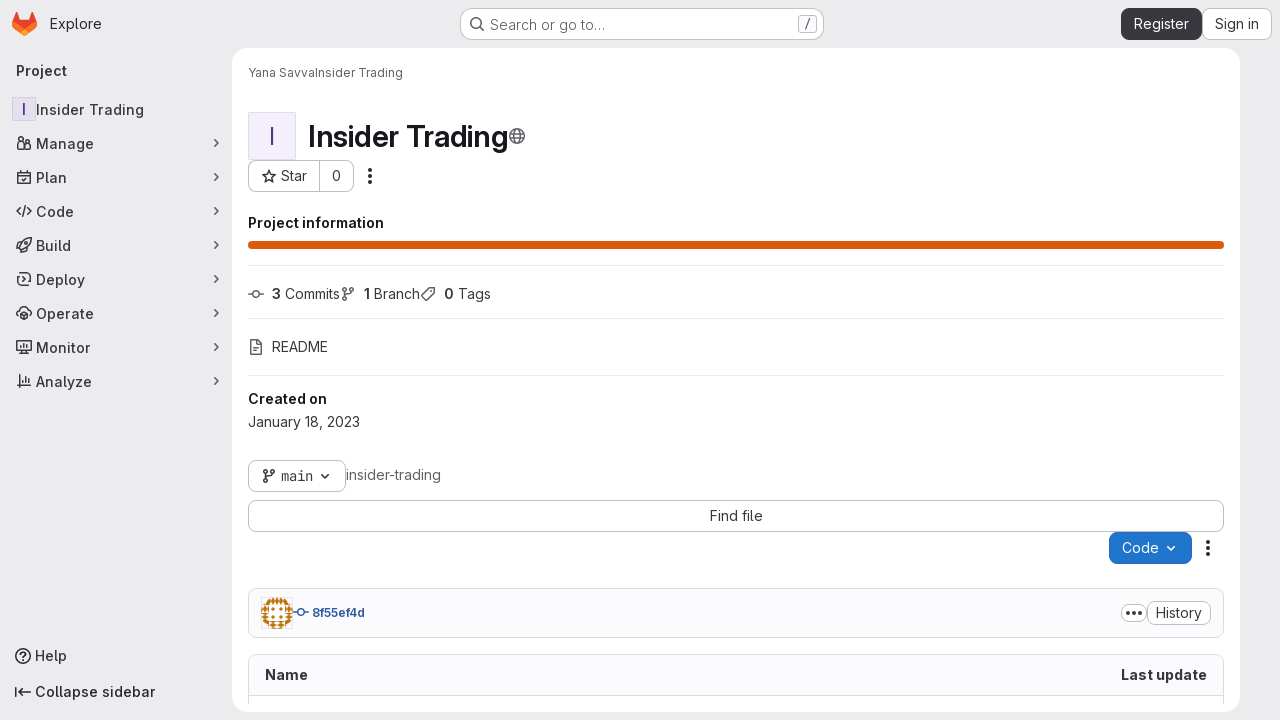

--- FILE ---
content_type: text/javascript; charset=utf-8
request_url: https://gitlab.db.in.tum.de/assets/webpack/vendors-treeList.53117c11.chunk.js
body_size: 4838
content:
(this.webpackJsonp=this.webpackJsonp||[]).push([["vendors-treeList"],{"/eF7":function(e,r,t){var a=t("omPs"),n=t("LlRA"),c=t("1/+g"),o=t("LK1c"),s=t("qifX"),i=t("iNcF"),u=t("qmgT"),f=t("gO+Z"),l=t("mqi7"),b=t("1sa0"),p=t("5TiC"),y=t("ZB1U"),d=t("aYTY"),g=t("90A/"),h=t("z9/d"),m=t("P/Kr"),w=t("FBB6"),v=t("dOWE"),A=t("XCkn"),j=t("2rze"),x=t("/NDV"),k=t("UwPs"),E={};E["[object Arguments]"]=E["[object Array]"]=E["[object ArrayBuffer]"]=E["[object DataView]"]=E["[object Boolean]"]=E["[object Date]"]=E["[object Float32Array]"]=E["[object Float64Array]"]=E["[object Int8Array]"]=E["[object Int16Array]"]=E["[object Int32Array]"]=E["[object Map]"]=E["[object Number]"]=E["[object Object]"]=E["[object RegExp]"]=E["[object Set]"]=E["[object String]"]=E["[object Symbol]"]=E["[object Uint8Array]"]=E["[object Uint8ClampedArray]"]=E["[object Uint16Array]"]=E["[object Uint32Array]"]=!0,E["[object Error]"]=E["[object Function]"]=E["[object WeakMap]"]=!1,e.exports=function e(r,t,D,O,S,M){var C,T=1&t,B=2&t,R=4&t;if(D&&(C=S?D(r,O,S,M):D(r)),void 0!==C)return C;if(!A(r))return r;var U=m(r);if(U){if(C=d(r),!T)return u(r,C)}else{var I=y(r),F="[object Function]"==I||"[object GeneratorFunction]"==I;if(w(r))return i(r,T);if("[object Object]"==I||"[object Arguments]"==I||F&&!S){if(C=B||F?{}:h(r),!T)return B?l(r,s(C,r)):f(r,o(C,r))}else{if(!E[I])return S?r:{};C=g(r,I,T)}}M||(M=new a);var P=M.get(r);if(P)return P;M.set(r,C),j(r)?r.forEach((function(a){C.add(e(a,t,D,a,r,M))})):v(r)&&r.forEach((function(a,n){C.set(n,e(a,t,D,n,r,M))}));var J=U?void 0:(R?B?p:b:B?k:x)(r);return n(J||r,(function(a,n){J&&(a=r[n=a]),c(C,n,e(a,t,D,n,r,M))})),C}},"2rze":function(e,r,t){var a=t("9s1C"),n=t("wJPF"),c=t("Uc6l"),o=c&&c.isSet,s=o?n(o):a;e.exports=s},"6u7c":function(e,r,t){"use strict";var a=t("oy6v"),n=t("BWND"),c=t("4TQg"),o=t("HhbJ"),s=t("aSVa"),i=RegExp.prototype;e.exports=o.correct?function(e){return e.flags}:function(e){return o.correct||!c(i,e)||n(e,"flags")?e.flags:a(s,e)}},"90A/":function(e,r,t){var a=t("TXW/"),n=t("p1dg"),c=t("zPTW"),o=t("VYh0"),s=t("b/GH");e.exports=function(e,r,t){var i=e.constructor;switch(r){case"[object ArrayBuffer]":return a(e);case"[object Boolean]":case"[object Date]":return new i(+e);case"[object DataView]":return n(e,t);case"[object Float32Array]":case"[object Float64Array]":case"[object Int8Array]":case"[object Int16Array]":case"[object Int32Array]":case"[object Uint8Array]":case"[object Uint8ClampedArray]":case"[object Uint16Array]":case"[object Uint32Array]":return s(e,t);case"[object Map]":return new i;case"[object Number]":case"[object String]":return new i(e);case"[object RegExp]":return c(e);case"[object Set]":return new i;case"[object Symbol]":return o(e)}}},"9s1C":function(e,r,t){var a=t("ZB1U"),n=t("QA6A");e.exports=function(e){return n(e)&&"[object Set]"==a(e)}},Am3t:function(e,r,t){var a=t("zx4+"),n=t("etTJ"),c=t("NDsS"),o=Math.ceil,s=Math.max;e.exports=function(e,r,t){r=(t?n(e,r,t):void 0===r)?1:s(c(r),0);var i=null==e?0:e.length;if(!i||r<1)return[];for(var u=0,f=0,l=Array(o(i/r));u<i;)l[f++]=a(e,u,u+=r);return l}},HhbJ:function(e,r,t){"use strict";var a=t("zYHN"),n=t("QmHw"),c=a.RegExp,o=!n((function(){var e=!0;try{c(".","d")}catch(r){e=!1}var r={},t="",a=e?"dgimsy":"gimsy",n=function(e,a){Object.defineProperty(r,e,{get:function(){return t+=a,!0}})},o={dotAll:"s",global:"g",ignoreCase:"i",multiline:"m",sticky:"y"};for(var s in e&&(o.hasIndices="d"),o)n(s,o[s]);return Object.getOwnPropertyDescriptor(c.prototype,"flags").get.call(r)!==a||t!==a}));e.exports={correct:o}},Jh6P:function(e,r,t){"use strict";var a=t("ZfjD"),n=t("r2nc").charAt,c=t("R6g9"),o=t("TxUY"),s=t("+602");a({target:"String",proto:!0,forced:!0},{at:function(e){var r=s(c(this)),t=r.length,a=o(e),i=a>=0?a:t+a;return i<0||i>=t?void 0:n(r,i)}})},LK1c:function(e,r,t){var a=t("xJuT"),n=t("/NDV");e.exports=function(e,r){return e&&a(r,n(r),e)}},NneR:function(e,r,t){"use strict";var a,n=t("PpKG"),c=t("ZfjD"),o=t("zYHN"),s=t("OuD2"),i=t("yg9e"),u=t("QmHw"),f=t("MVcu"),l=t("SIP5"),b=t("pa2W"),p=t("6RY3"),y=t("wZF9"),d=t("adEA"),g=t("H81m"),h=t("70tN"),m=t("Iwu2"),w=t("BWND"),v=t("b05b"),A=t("xEpy"),j=t("ejl/"),x=t("n1Jg"),k=t("6u7c"),E=t("VGRJ"),D=t("0ehE"),O=t("cdtr"),S=t("MOkP"),M=t("iULc"),C=t("M/bE"),T=o.Object,B=o.Array,R=o.Date,U=o.Error,I=o.TypeError,F=o.PerformanceMark,P=s("DOMException"),J=E.Map,L=E.has,N=E.get,V=E.set,W=D.Set,z=D.add,H=D.has,Y=s("Object","keys"),Q=i([].push),Z=i((!0).valueOf),q=i(1.1.valueOf),G=i("".valueOf),K=i(R.prototype.getTime),X=f("structuredClone"),$=function(e){return!u((function(){var r=new o.Set([7]),t=e(r),a=e(T(7));return t===r||!t.has(7)||!y(a)||7!=+a}))&&e},_=function(e,r){return!u((function(){var t=new r,a=e({a:t,b:t});return!(a&&a.a===a.b&&a.a instanceof r&&a.a.stack===t.stack)}))},ee=o.structuredClone,re=n||!_(ee,U)||!_(ee,P)||(a=ee,!!u((function(){var e=a(new o.AggregateError([1],X,{cause:3}));return"AggregateError"!==e.name||1!==e.errors[0]||e.message!==X||3!==e.cause}))),te=!ee&&$((function(e){return new F(X,{detail:e}).detail})),ae=$(ee)||te,ne=function(e){throw new P("Uncloneable type: "+e,"DataCloneError")},ce=function(e,r){throw new P((r||"Cloning")+" of "+e+" cannot be properly polyfilled in this engine","DataCloneError")},oe=function(e,r){return ae||ce(r),ae(e)},se=function(e,r,t){if(L(r,e))return N(r,e);var a,n,c,s,i,u;if("SharedArrayBuffer"===(t||m(e)))a=ae?ae(e):e;else{var f=o.DataView;f||l(e.slice)||ce("ArrayBuffer");try{if(l(e.slice)&&!e.resizable)a=e.slice(0);else{n=e.byteLength,c="maxByteLength"in e?{maxByteLength:e.maxByteLength}:void 0,a=new ArrayBuffer(n,c),s=new f(e),i=new f(a);for(u=0;u<n;u++)i.setUint8(u,s.getUint8(u))}}catch(e){throw new P("ArrayBuffer is detached","DataCloneError")}}return V(r,e,a),a},ie=function(e,r){if(d(e)&&ne("Symbol"),!y(e))return e;if(r){if(L(r,e))return N(r,e)}else r=new J;var t,a,n,c,i,u,f,b,p=m(e);switch(p){case"Array":n=B(j(e));break;case"Object":n={};break;case"Map":n=new J;break;case"Set":n=new W;break;case"RegExp":n=new RegExp(e.source,k(e));break;case"Error":switch(a=e.name){case"AggregateError":n=new(s(a))([]);break;case"EvalError":case"RangeError":case"ReferenceError":case"SuppressedError":case"SyntaxError":case"TypeError":case"URIError":n=new(s(a));break;case"CompileError":case"LinkError":case"RuntimeError":n=new(s("WebAssembly",a));break;default:n=new U}break;case"DOMException":n=new P(e.message,e.name);break;case"ArrayBuffer":case"SharedArrayBuffer":n=se(e,r,p);break;case"DataView":case"Int8Array":case"Uint8Array":case"Uint8ClampedArray":case"Int16Array":case"Uint16Array":case"Int32Array":case"Uint32Array":case"Float16Array":case"Float32Array":case"Float64Array":case"BigInt64Array":case"BigUint64Array":u="DataView"===p?e.byteLength:e.length,n=function(e,r,t,a,n){var c=o[r];return y(c)||ce(r),new c(se(e.buffer,n),t,a)}(e,p,e.byteOffset,u,r);break;case"DOMQuad":try{n=new DOMQuad(ie(e.p1,r),ie(e.p2,r),ie(e.p3,r),ie(e.p4,r))}catch(r){n=oe(e,p)}break;case"File":if(ae)try{n=ae(e),m(n)!==p&&(n=void 0)}catch(e){}if(!n)try{n=new File([e],e.name,e)}catch(e){}n||ce(p);break;case"FileList":if(c=function(){var e;try{e=new o.DataTransfer}catch(r){try{e=new o.ClipboardEvent("").clipboardData}catch(e){}}return e&&e.items&&e.files?e:null}()){for(i=0,u=j(e);i<u;i++)c.items.add(ie(e[i],r));n=c.files}else n=oe(e,p);break;case"ImageData":try{n=new ImageData(ie(e.data,r),e.width,e.height,{colorSpace:e.colorSpace})}catch(r){n=oe(e,p)}break;default:if(ae)n=ae(e);else switch(p){case"BigInt":n=T(e.valueOf());break;case"Boolean":n=T(Z(e));break;case"Number":n=T(q(e));break;case"String":n=T(G(e));break;case"Date":n=new R(K(e));break;case"Blob":try{n=e.slice(0,e.size,e.type)}catch(e){ce(p)}break;case"DOMPoint":case"DOMPointReadOnly":t=o[p];try{n=t.fromPoint?t.fromPoint(e):new t(e.x,e.y,e.z,e.w)}catch(e){ce(p)}break;case"DOMRect":case"DOMRectReadOnly":t=o[p];try{n=t.fromRect?t.fromRect(e):new t(e.x,e.y,e.width,e.height)}catch(e){ce(p)}break;case"DOMMatrix":case"DOMMatrixReadOnly":t=o[p];try{n=t.fromMatrix?t.fromMatrix(e):new t(e)}catch(e){ce(p)}break;case"AudioData":case"VideoFrame":l(e.clone)||ce(p);try{n=e.clone()}catch(e){ne(p)}break;case"CropTarget":case"CryptoKey":case"FileSystemDirectoryHandle":case"FileSystemFileHandle":case"FileSystemHandle":case"GPUCompilationInfo":case"GPUCompilationMessage":case"ImageBitmap":case"RTCCertificate":case"WebAssembly.Module":ce(p);default:ne(p)}}switch(V(r,e,n),p){case"Array":case"Object":for(f=Y(e),i=0,u=j(f);i<u;i++)b=f[i],v(n,b,ie(e[b],r));break;case"Map":e.forEach((function(e,t){V(n,ie(t,r),ie(e,r))}));break;case"Set":e.forEach((function(e){z(n,ie(e,r))}));break;case"Error":A(n,"message",ie(e.message,r)),w(e,"cause")&&A(n,"cause",ie(e.cause,r)),"AggregateError"===a?n.errors=ie(e.errors,r):"SuppressedError"===a&&(n.error=ie(e.error,r),n.suppressed=ie(e.suppressed,r));case"DOMException":M&&A(n,"stack",ie(e.stack,r))}return n},ue=function(e,r){if(!y(e))throw new I("Transfer option cannot be converted to a sequence");var t=[];g(e,(function(e){Q(t,h(e))}));for(var a,n,c,s,i,u=0,f=j(t),p=new W;u<f;){if(a=t[u++],"ArrayBuffer"===(n=m(a))?H(p,a):L(r,a))throw new P("Duplicate transferable","DataCloneError");if("ArrayBuffer"!==n){if(C)s=ee(a,{transfer:[a]});else switch(n){case"ImageBitmap":c=o.OffscreenCanvas,b(c)||ce(n,"Transferring");try{(i=new c(a.width,a.height)).getContext("bitmaprenderer").transferFromImageBitmap(a),s=i.transferToImageBitmap()}catch(e){}break;case"AudioData":case"VideoFrame":l(a.clone)&&l(a.close)||ce(n,"Transferring");try{s=a.clone(),a.close()}catch(e){}break;case"MediaSourceHandle":case"MessagePort":case"MIDIAccess":case"OffscreenCanvas":case"ReadableStream":case"RTCDataChannel":case"TransformStream":case"WebTransportReceiveStream":case"WebTransportSendStream":case"WritableStream":ce(n,"Transferring")}if(void 0===s)throw new P("This object cannot be transferred: "+n,"DataCloneError");V(r,a,s)}else z(p,a)}return p},fe=function(e){O(e,(function(e){C?ae(e,{transfer:[e]}):l(e.transfer)?e.transfer():S?S(e):ce("ArrayBuffer","Transferring")}))};c({global:!0,enumerable:!0,sham:!C,forced:re},{structuredClone:function(e){var r,t,a=x(arguments.length,1)>1&&!p(arguments[1])?h(arguments[1]):void 0,n=a?a.transfer:void 0;void 0!==n&&(r=new J,t=ue(n,r));var c=ie(e,r);return t&&fe(t),c}})},VYh0:function(e,r,t){var a=t("aCzx"),n=a?a.prototype:void 0,c=n?n.valueOf:void 0;e.exports=function(e){return c?Object(c.call(e)):{}}},aSVa:function(e,r,t){"use strict";var a=t("70tN");e.exports=function(){var e=a(this),r="";return e.hasIndices&&(r+="d"),e.global&&(r+="g"),e.ignoreCase&&(r+="i"),e.multiline&&(r+="m"),e.dotAll&&(r+="s"),e.unicode&&(r+="u"),e.unicodeSets&&(r+="v"),e.sticky&&(r+="y"),r}},aYTY:function(e,r){var t=Object.prototype.hasOwnProperty;e.exports=function(e){var r=e.length,a=new e.constructor(r);return r&&"string"==typeof e[0]&&t.call(e,"index")&&(a.index=e.index,a.input=e.input),a}},dOWE:function(e,r,t){var a=t("w9hk"),n=t("wJPF"),c=t("Uc6l"),o=c&&c.isMap,s=o?n(o):a;e.exports=s},"gO+Z":function(e,r,t){var a=t("xJuT"),n=t("7LQ5");e.exports=function(e,r){return a(e,n(e),r)}},iULc:function(e,r,t){"use strict";var a=t("QmHw"),n=t("+UhQ");e.exports=!a((function(){var e=new Error("a");return!("stack"in e)||(Object.defineProperty(e,"stack",n(1,7)),7!==e.stack)}))},l9Jy:function(e,r,t){var a=t("/eF7");e.exports=function(e){return a(e,5)}},mqi7:function(e,r,t){var a=t("xJuT"),n=t("zOYv");e.exports=function(e,r){return a(e,n(e),r)}},p1dg:function(e,r,t){var a=t("TXW/");e.exports=function(e,r){var t=r?a(e.buffer):e.buffer;return new e.constructor(t,e.byteOffset,e.byteLength)}},qifX:function(e,r,t){var a=t("xJuT"),n=t("UwPs");e.exports=function(e,r){return e&&a(r,n(r),e)}},r2nc:function(e,r,t){"use strict";var a=t("yg9e"),n=t("TxUY"),c=t("+602"),o=t("R6g9"),s=a("".charAt),i=a("".charCodeAt),u=a("".slice),f=function(e){return function(r,t){var a,f,l=c(o(r)),b=n(t),p=l.length;return b<0||b>=p?e?"":void 0:(a=i(l,b))<55296||a>56319||b+1===p||(f=i(l,b+1))<56320||f>57343?e?s(l,b):a:e?u(l,b,b+2):f-56320+(a-55296<<10)+65536}};e.exports={codeAt:f(!1),charAt:f(!0)}},w9hk:function(e,r,t){var a=t("ZB1U"),n=t("QA6A");e.exports=function(e){return n(e)&&"[object Map]"==a(e)}},xRYP:function(e,r,t){e.exports=function(e){"use strict";return function(){return{useNewRenderer:!0,renderer:{heading(...r){return e.marked.Renderer.prototype.heading.call(this,...r).replace(/^<(h\d)/,'<$1 dir="auto"')},list(...r){return e.marked.Renderer.prototype.list.call(this,...r).replace(/^<(ol|ul)/,'<$1 dir="auto"')},paragraph(...r){return e.marked.Renderer.prototype.paragraph.call(this,...r).replace(/^<p/,'<p dir="auto"')}}}}}(t("Idki"))},zPTW:function(e,r){var t=/\w*$/;e.exports=function(e){var r=new e.constructor(e.source,t.exec(e));return r.lastIndex=e.lastIndex,r}}}]);
//# sourceMappingURL=vendors-treeList.53117c11.chunk.js.map